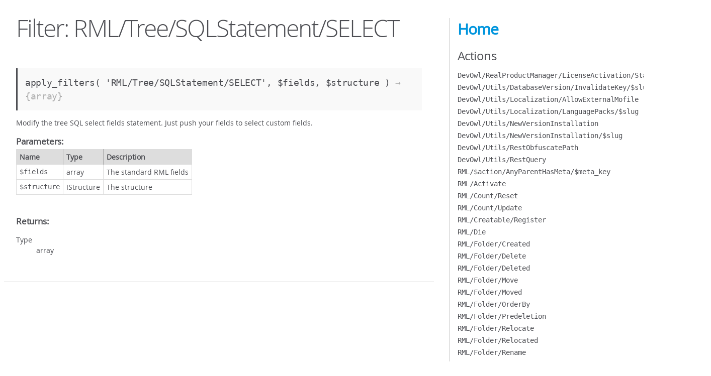

--- FILE ---
content_type: text/html
request_url: https://docs.devowl.io/real-media-library/hooks/RML_Tree_SQLStatement_SELECT.html
body_size: 1664
content:
<!DOCTYPE html>
<html lang="en">
<head>
    <meta charset="utf-8">
    <title>WP Hookdoc: Filter: RML/Tree/SQLStatement/SELECT</title>

    <script src="scripts/prettify/prettify.js"> </script>
    <script src="scripts/prettify/lang-css.js"> </script>
    <!--[if lt IE 9]>
      <script src="//html5shiv.googlecode.com/svn/trunk/html5.js"></script>
    <![endif]-->
    <link type="text/css" rel="stylesheet" href="styles/prettify-tomorrow.css">
    <link type="text/css" rel="stylesheet" href="styles/jsdoc-default.css">
</head>

<body>

<div id="main">

    <h1 class="page-title">Filter: RML/Tree/SQLStatement/SELECT</h1>

    




<section>

<header>
    <h2></h2>
    
</header>

<article>
    <div class="container-overview">
    
        

    

    <h4 class="name" id="RML/Tree/SQLStatement/SELECT">apply_filters( 'RML/Tree/SQLStatement/SELECT', <span class="signature">$fields, $structure )</span><span class="type-signature"> &rarr; {array}</span></h4>

    



<div class="description">
    <p>Modify the tree SQL select fields statement. Just push your
fields to select custom fields.</p>
</div>







    <h5>Parameters:</h5>
    

<table class="params">
    <thead>
    <tr>
        
        <th>Name</th>
        

        <th>Type</th>

        

        

        <th class="last">Description</th>
    </tr>
    </thead>

    <tbody>
    

        <tr>
            
                <td class="name"><code>$fields</code></td>
            

            <td class="type">
            
                
<span class="param-type">array</span>


            
            </td>

            

            

            <td class="description last"><p>The standard RML fields</p></td>
        </tr>

    

        <tr>
            
                <td class="name"><code>$structure</code></td>
            

            <td class="type">
            
                
<span class="param-type">IStructure</span>


            
            </td>

            

            

            <td class="description last"><p>The structure</p></td>
        </tr>

    
    </tbody>
</table>






<dl class="details">

    

    

    

    

    

    

    

    

    

    

    

    

    

    

    

    
</dl>













<h5>Returns:</h5>

        


<dl>
    <dt>
        Type
    </dt>
    <dd>
        
<span class="param-type">array</span>


    </dd>
</dl>

    



    
    </div>

    
</article>

</section>




</div>

<nav>
    <h2><a href="index.html">Home</a></h2><h3>Actions</h3><ul><li><a href="DevOwl_RealProductManager_LicenseActivation_StatusChanged_$slug.html">DevOwl/RealProductManager/LicenseActivation/StatusChanged/$slug</a></li><li><a href="DevOwl_Utils_DatabaseVersion_InvalidateKey_$slug.html">DevOwl/Utils/DatabaseVersion/InvalidateKey/$slug</a></li><li><a href="DevOwl_Utils_Localization_AllowExternalMofile.html">DevOwl/Utils/Localization/AllowExternalMofile</a></li><li><a href="DevOwl_Utils_Localization_LanguagePacks_$slug.html">DevOwl/Utils/Localization/LanguagePacks/$slug</a></li><li><a href="DevOwl_Utils_NewVersionInstallation.html">DevOwl/Utils/NewVersionInstallation</a></li><li><a href="DevOwl_Utils_NewVersionInstallation_$slug.html">DevOwl/Utils/NewVersionInstallation/$slug</a></li><li><a href="DevOwl_Utils_RestObfuscatePath.html">DevOwl/Utils/RestObfuscatePath</a></li><li><a href="DevOwl_Utils_RestQuery.html">DevOwl/Utils/RestQuery</a></li><li><a href="RML_$action_AnyParentHasMeta_$meta_key.html">RML/$action/AnyParentHasMeta/$meta_key</a></li><li><a href="RML_Activate.html">RML/Activate</a></li><li><a href="RML_Count_Reset.html">RML/Count/Reset</a></li><li><a href="RML_Count_Update.html">RML/Count/Update</a></li><li><a href="RML_Creatable_Register.html">RML/Creatable/Register</a></li><li><a href="RML_Die.html">RML/Die</a></li><li><a href="RML_Folder_Created.html">RML/Folder/Created</a></li><li><a href="RML_Folder_Delete.html">RML/Folder/Delete</a></li><li><a href="RML_Folder_Deleted.html">RML/Folder/Deleted</a></li><li><a href="RML_Folder_Move.html">RML/Folder/Move</a></li><li><a href="RML_Folder_Moved.html">RML/Folder/Moved</a></li><li><a href="RML_Folder_OrderBy.html">RML/Folder/OrderBy</a></li><li><a href="RML_Folder_Predeletion.html">RML/Folder/Predeletion</a></li><li><a href="RML_Folder_Relocate.html">RML/Folder/Relocate</a></li><li><a href="RML_Folder_Relocated.html">RML/Folder/Relocated</a></li><li><a href="RML_Folder_Rename.html">RML/Folder/Rename</a></li><li><a href="RML_Folder_Renamed.html">RML/Folder/Renamed</a></li><li><a href="RML_Item_DragDrop.html">RML/Item/DragDrop</a></li><li><a href="RML_Item_Move.html">RML/Item/Move</a></li><li><a href="RML_Item_Moved.html">RML/Item/Moved</a></li><li><a href="RML_Item_MoveFinished.html">RML/Item/MoveFinished</a></li><li><a href="RML_Options_Register.html">RML/Options/Register</a></li><li><a href="RML_Reset.html">RML/Reset</a></li><li><a href="RML_Reset_Relations.html">RML/Reset/Relations</a></li><li><a href="RML_Scripts.html">RML/Scripts</a></li></ul><h3>Filters</h3><ul><li><a href="DevOwl_RealProductManager_HostMap_ConnectThematic.html">DevOwl/RealProductManager/HostMap/ConnectThematic</a></li><li><a href="DevOwl_RealProductManager_License_Programmatic_$slug.html">DevOwl/RealProductManager/License/Programmatic/$slug</a></li><li><a href="RML_$action_AnyParentHasMeta.html">RML/$action/AnyParentHasMeta</a></li><li><a href="RML_$type_Groups.html">RML/$type/Groups</a></li><li><a href="RML_Active.html">RML/Active</a></li><li><a href="RML_Count_PostsClauses.html">RML/Count/PostsClauses</a></li><li><a href="RML_CustomField.html">RML/CustomField</a></li><li><a href="RML_Filter_PostsClauses.html">RML/Filter/PostsClauses</a></li><li><a href="RML_Folder_Meta_Content_$tabGroup.html">RML/Folder/Meta/Content/$tabGroup</a></li><li><a href="RML_Folder_Meta_Save.html">RML/Folder/Meta/Save</a></li><li><a href="RML_Folder_QueryArgs.html">RML/Folder/QueryArgs</a></li><li><a href="RML_Folder_QueryCountArgs.html">RML/Folder/QueryCountArgs</a></li><li><a href="RML_Folder_QueryResult.html">RML/Folder/QueryResult</a></li><li><a href="RML_Folder_Type_Name.html">RML/Folder/Type/Name</a></li><li><a href="RML_Folder_Types_$type.html">RML/Folder/Types/$type</a></li><li><a href="RML_Order_Orderby.html">RML/Order/Orderby</a></li><li><a href="RML_ParentRoot.html">RML/ParentRoot</a></li><li><a href="RML_Scripts_Skip.html">RML/Scripts/Skip</a></li><li><a href="RML_Shortcut_Info.html">RML/Shortcut/Info</a></li><li><a href="RML_Sortable_Ids.html">RML/Sortable/Ids</a></li><li><a href="RML_Sortable_PostsClauses.html">RML/Sortable/PostsClauses</a></li><li><a href="RML_Tree_CountAttachments.html">RML/Tree/CountAttachments</a></li><li><a href="RML_Tree_Orderby.html">RML/Tree/Orderby</a></li><li><a href="RML_Tree_Parsed.html">RML/Tree/Parsed</a></li><li><a href="RML_Tree_ResolveByAbsolutePath.html">RML/Tree/ResolveByAbsolutePath</a></li><li><a href="RML_Tree_ResolveById.html">RML/Tree/ResolveById</a></li><li><a href="RML_Tree_SQLRows.html">RML/Tree/SQLRows</a></li><li><a href="RML_Tree_SQLStatement.html">RML/Tree/SQLStatement</a></li><li><a href="RML_Tree_SQLStatement_JOIN.html">RML/Tree/SQLStatement/JOIN</a></li><li><a href="RML_Tree_SQLStatement_SELECT.html">RML/Tree/SQLStatement/SELECT</a></li><li><a href="RML_Tree_SQLStatement_WHERE.html">RML/Tree/SQLStatement/WHERE</a></li><li><a href="RML_User_Settings_Content_$tabGroup.html">RML/User/Settings/Content/$tabGroup</a></li><li><a href="RML_User_Settings_Save.html">RML/User/Settings/Save</a></li><li><a href="RML_Validate_Create.html">RML/Validate/Create</a></li><li><a href="RML_Validate_Insert.html">RML/Validate/Insert</a></li><li><a href="RML_Validate_Rename.html">RML/Validate/Rename</a></li></ul>
</nav>

<br class="clear">

<script> prettyPrint(); </script>
<script src="scripts/linenumber.js"> </script>
</body>
</html>